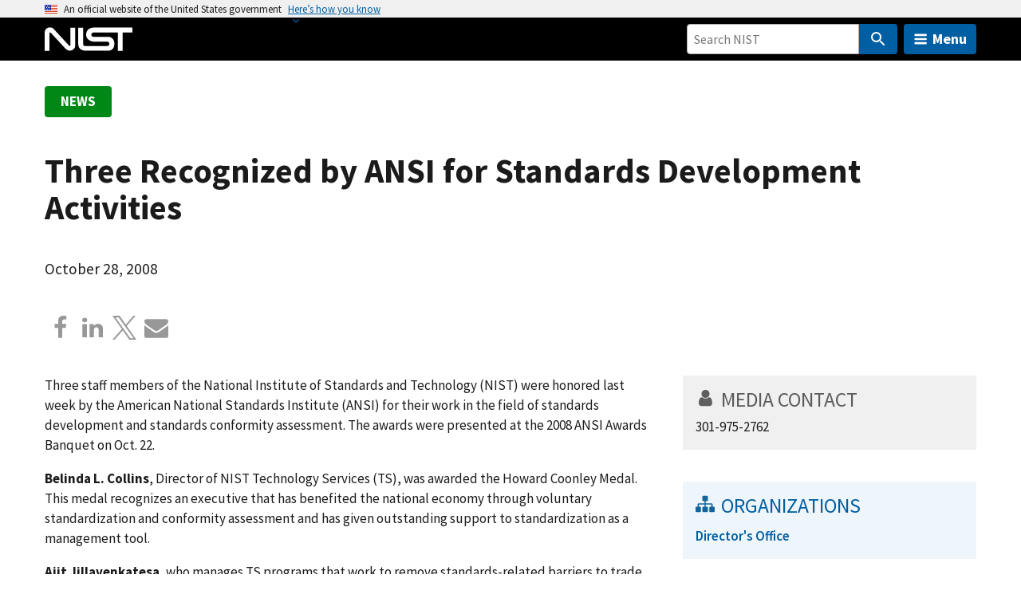

--- FILE ---
content_type: text/html; charset=UTF-8
request_url: https://www.nist.gov/news-events/news/2008/10/three-recognized-ansi-standards-development-activities
body_size: 22140
content:
<!DOCTYPE html>
<html lang="en" dir="ltr" prefix="content: http://purl.org/rss/1.0/modules/content/  dc: http://purl.org/dc/terms/  foaf: http://xmlns.com/foaf/0.1/  og: http://ogp.me/ns#  rdfs: http://www.w3.org/2000/01/rdf-schema#  schema: http://schema.org/  sioc: http://rdfs.org/sioc/ns#  sioct: http://rdfs.org/sioc/types#  skos: http://www.w3.org/2004/02/skos/core#  xsd: http://www.w3.org/2001/XMLSchema# ">
  <head>
    <meta charset="utf-8" /><script type="text/javascript">(window.NREUM||(NREUM={})).init={ajax:{deny_list:["bam.nr-data.net"]},feature_flags:["soft_nav"]};(window.NREUM||(NREUM={})).loader_config={licenseKey:"37b7ccb661",applicationID:"1089704227",browserID:"1134161994"};;/*! For license information please see nr-loader-rum-1.308.0.min.js.LICENSE.txt */
(()=>{var e,t,r={163:(e,t,r)=>{"use strict";r.d(t,{j:()=>E});var n=r(384),i=r(1741);var a=r(2555);r(860).K7.genericEvents;const s="experimental.resources",o="register",c=e=>{if(!e||"string"!=typeof e)return!1;try{document.createDocumentFragment().querySelector(e)}catch{return!1}return!0};var d=r(2614),u=r(944),l=r(8122);const f="[data-nr-mask]",g=e=>(0,l.a)(e,(()=>{const e={feature_flags:[],experimental:{allow_registered_children:!1,resources:!1},mask_selector:"*",block_selector:"[data-nr-block]",mask_input_options:{color:!1,date:!1,"datetime-local":!1,email:!1,month:!1,number:!1,range:!1,search:!1,tel:!1,text:!1,time:!1,url:!1,week:!1,textarea:!1,select:!1,password:!0}};return{ajax:{deny_list:void 0,block_internal:!0,enabled:!0,autoStart:!0},api:{get allow_registered_children(){return e.feature_flags.includes(o)||e.experimental.allow_registered_children},set allow_registered_children(t){e.experimental.allow_registered_children=t},duplicate_registered_data:!1},browser_consent_mode:{enabled:!1},distributed_tracing:{enabled:void 0,exclude_newrelic_header:void 0,cors_use_newrelic_header:void 0,cors_use_tracecontext_headers:void 0,allowed_origins:void 0},get feature_flags(){return e.feature_flags},set feature_flags(t){e.feature_flags=t},generic_events:{enabled:!0,autoStart:!0},harvest:{interval:30},jserrors:{enabled:!0,autoStart:!0},logging:{enabled:!0,autoStart:!0},metrics:{enabled:!0,autoStart:!0},obfuscate:void 0,page_action:{enabled:!0},page_view_event:{enabled:!0,autoStart:!0},page_view_timing:{enabled:!0,autoStart:!0},performance:{capture_marks:!1,capture_measures:!1,capture_detail:!0,resources:{get enabled(){return e.feature_flags.includes(s)||e.experimental.resources},set enabled(t){e.experimental.resources=t},asset_types:[],first_party_domains:[],ignore_newrelic:!0}},privacy:{cookies_enabled:!0},proxy:{assets:void 0,beacon:void 0},session:{expiresMs:d.wk,inactiveMs:d.BB},session_replay:{autoStart:!0,enabled:!1,preload:!1,sampling_rate:10,error_sampling_rate:100,collect_fonts:!1,inline_images:!1,fix_stylesheets:!0,mask_all_inputs:!0,get mask_text_selector(){return e.mask_selector},set mask_text_selector(t){c(t)?e.mask_selector="".concat(t,",").concat(f):""===t||null===t?e.mask_selector=f:(0,u.R)(5,t)},get block_class(){return"nr-block"},get ignore_class(){return"nr-ignore"},get mask_text_class(){return"nr-mask"},get block_selector(){return e.block_selector},set block_selector(t){c(t)?e.block_selector+=",".concat(t):""!==t&&(0,u.R)(6,t)},get mask_input_options(){return e.mask_input_options},set mask_input_options(t){t&&"object"==typeof t?e.mask_input_options={...t,password:!0}:(0,u.R)(7,t)}},session_trace:{enabled:!0,autoStart:!0},soft_navigations:{enabled:!0,autoStart:!0},spa:{enabled:!0,autoStart:!0},ssl:void 0,user_actions:{enabled:!0,elementAttributes:["id","className","tagName","type"]}}})());var p=r(6154),m=r(9324);let h=0;const v={buildEnv:m.F3,distMethod:m.Xs,version:m.xv,originTime:p.WN},b={consented:!1},y={appMetadata:{},get consented(){return this.session?.state?.consent||b.consented},set consented(e){b.consented=e},customTransaction:void 0,denyList:void 0,disabled:!1,harvester:void 0,isolatedBacklog:!1,isRecording:!1,loaderType:void 0,maxBytes:3e4,obfuscator:void 0,onerror:void 0,ptid:void 0,releaseIds:{},session:void 0,timeKeeper:void 0,registeredEntities:[],jsAttributesMetadata:{bytes:0},get harvestCount(){return++h}},_=e=>{const t=(0,l.a)(e,y),r=Object.keys(v).reduce((e,t)=>(e[t]={value:v[t],writable:!1,configurable:!0,enumerable:!0},e),{});return Object.defineProperties(t,r)};var w=r(5701);const x=e=>{const t=e.startsWith("http");e+="/",r.p=t?e:"https://"+e};var R=r(7836),k=r(3241);const A={accountID:void 0,trustKey:void 0,agentID:void 0,licenseKey:void 0,applicationID:void 0,xpid:void 0},S=e=>(0,l.a)(e,A),T=new Set;function E(e,t={},r,s){let{init:o,info:c,loader_config:d,runtime:u={},exposed:l=!0}=t;if(!c){const e=(0,n.pV)();o=e.init,c=e.info,d=e.loader_config}e.init=g(o||{}),e.loader_config=S(d||{}),c.jsAttributes??={},p.bv&&(c.jsAttributes.isWorker=!0),e.info=(0,a.D)(c);const f=e.init,m=[c.beacon,c.errorBeacon];T.has(e.agentIdentifier)||(f.proxy.assets&&(x(f.proxy.assets),m.push(f.proxy.assets)),f.proxy.beacon&&m.push(f.proxy.beacon),e.beacons=[...m],function(e){const t=(0,n.pV)();Object.getOwnPropertyNames(i.W.prototype).forEach(r=>{const n=i.W.prototype[r];if("function"!=typeof n||"constructor"===n)return;let a=t[r];e[r]&&!1!==e.exposed&&"micro-agent"!==e.runtime?.loaderType&&(t[r]=(...t)=>{const n=e[r](...t);return a?a(...t):n})})}(e),(0,n.US)("activatedFeatures",w.B)),u.denyList=[...f.ajax.deny_list||[],...f.ajax.block_internal?m:[]],u.ptid=e.agentIdentifier,u.loaderType=r,e.runtime=_(u),T.has(e.agentIdentifier)||(e.ee=R.ee.get(e.agentIdentifier),e.exposed=l,(0,k.W)({agentIdentifier:e.agentIdentifier,drained:!!w.B?.[e.agentIdentifier],type:"lifecycle",name:"initialize",feature:void 0,data:e.config})),T.add(e.agentIdentifier)}},384:(e,t,r)=>{"use strict";r.d(t,{NT:()=>s,US:()=>u,Zm:()=>o,bQ:()=>d,dV:()=>c,pV:()=>l});var n=r(6154),i=r(1863),a=r(1910);const s={beacon:"bam.nr-data.net",errorBeacon:"bam.nr-data.net"};function o(){return n.gm.NREUM||(n.gm.NREUM={}),void 0===n.gm.newrelic&&(n.gm.newrelic=n.gm.NREUM),n.gm.NREUM}function c(){let e=o();return e.o||(e.o={ST:n.gm.setTimeout,SI:n.gm.setImmediate||n.gm.setInterval,CT:n.gm.clearTimeout,XHR:n.gm.XMLHttpRequest,REQ:n.gm.Request,EV:n.gm.Event,PR:n.gm.Promise,MO:n.gm.MutationObserver,FETCH:n.gm.fetch,WS:n.gm.WebSocket},(0,a.i)(...Object.values(e.o))),e}function d(e,t){let r=o();r.initializedAgents??={},t.initializedAt={ms:(0,i.t)(),date:new Date},r.initializedAgents[e]=t}function u(e,t){o()[e]=t}function l(){return function(){let e=o();const t=e.info||{};e.info={beacon:s.beacon,errorBeacon:s.errorBeacon,...t}}(),function(){let e=o();const t=e.init||{};e.init={...t}}(),c(),function(){let e=o();const t=e.loader_config||{};e.loader_config={...t}}(),o()}},782:(e,t,r)=>{"use strict";r.d(t,{T:()=>n});const n=r(860).K7.pageViewTiming},860:(e,t,r)=>{"use strict";r.d(t,{$J:()=>u,K7:()=>c,P3:()=>d,XX:()=>i,Yy:()=>o,df:()=>a,qY:()=>n,v4:()=>s});const n="events",i="jserrors",a="browser/blobs",s="rum",o="browser/logs",c={ajax:"ajax",genericEvents:"generic_events",jserrors:i,logging:"logging",metrics:"metrics",pageAction:"page_action",pageViewEvent:"page_view_event",pageViewTiming:"page_view_timing",sessionReplay:"session_replay",sessionTrace:"session_trace",softNav:"soft_navigations",spa:"spa"},d={[c.pageViewEvent]:1,[c.pageViewTiming]:2,[c.metrics]:3,[c.jserrors]:4,[c.spa]:5,[c.ajax]:6,[c.sessionTrace]:7,[c.softNav]:8,[c.sessionReplay]:9,[c.logging]:10,[c.genericEvents]:11},u={[c.pageViewEvent]:s,[c.pageViewTiming]:n,[c.ajax]:n,[c.spa]:n,[c.softNav]:n,[c.metrics]:i,[c.jserrors]:i,[c.sessionTrace]:a,[c.sessionReplay]:a,[c.logging]:o,[c.genericEvents]:"ins"}},944:(e,t,r)=>{"use strict";r.d(t,{R:()=>i});var n=r(3241);function i(e,t){"function"==typeof console.debug&&(console.debug("New Relic Warning: https://github.com/newrelic/newrelic-browser-agent/blob/main/docs/warning-codes.md#".concat(e),t),(0,n.W)({agentIdentifier:null,drained:null,type:"data",name:"warn",feature:"warn",data:{code:e,secondary:t}}))}},1687:(e,t,r)=>{"use strict";r.d(t,{Ak:()=>d,Ze:()=>f,x3:()=>u});var n=r(3241),i=r(7836),a=r(3606),s=r(860),o=r(2646);const c={};function d(e,t){const r={staged:!1,priority:s.P3[t]||0};l(e),c[e].get(t)||c[e].set(t,r)}function u(e,t){e&&c[e]&&(c[e].get(t)&&c[e].delete(t),p(e,t,!1),c[e].size&&g(e))}function l(e){if(!e)throw new Error("agentIdentifier required");c[e]||(c[e]=new Map)}function f(e="",t="feature",r=!1){if(l(e),!e||!c[e].get(t)||r)return p(e,t);c[e].get(t).staged=!0,g(e)}function g(e){const t=Array.from(c[e]);t.every(([e,t])=>t.staged)&&(t.sort((e,t)=>e[1].priority-t[1].priority),t.forEach(([t])=>{c[e].delete(t),p(e,t)}))}function p(e,t,r=!0){const s=e?i.ee.get(e):i.ee,c=a.i.handlers;if(!s.aborted&&s.backlog&&c){if((0,n.W)({agentIdentifier:e,type:"lifecycle",name:"drain",feature:t}),r){const e=s.backlog[t],r=c[t];if(r){for(let t=0;e&&t<e.length;++t)m(e[t],r);Object.entries(r).forEach(([e,t])=>{Object.values(t||{}).forEach(t=>{t[0]?.on&&t[0]?.context()instanceof o.y&&t[0].on(e,t[1])})})}}s.isolatedBacklog||delete c[t],s.backlog[t]=null,s.emit("drain-"+t,[])}}function m(e,t){var r=e[1];Object.values(t[r]||{}).forEach(t=>{var r=e[0];if(t[0]===r){var n=t[1],i=e[3],a=e[2];n.apply(i,a)}})}},1738:(e,t,r)=>{"use strict";r.d(t,{U:()=>g,Y:()=>f});var n=r(3241),i=r(9908),a=r(1863),s=r(944),o=r(5701),c=r(3969),d=r(8362),u=r(860),l=r(4261);function f(e,t,r,a){const f=a||r;!f||f[e]&&f[e]!==d.d.prototype[e]||(f[e]=function(){(0,i.p)(c.xV,["API/"+e+"/called"],void 0,u.K7.metrics,r.ee),(0,n.W)({agentIdentifier:r.agentIdentifier,drained:!!o.B?.[r.agentIdentifier],type:"data",name:"api",feature:l.Pl+e,data:{}});try{return t.apply(this,arguments)}catch(e){(0,s.R)(23,e)}})}function g(e,t,r,n,s){const o=e.info;null===r?delete o.jsAttributes[t]:o.jsAttributes[t]=r,(s||null===r)&&(0,i.p)(l.Pl+n,[(0,a.t)(),t,r],void 0,"session",e.ee)}},1741:(e,t,r)=>{"use strict";r.d(t,{W:()=>a});var n=r(944),i=r(4261);class a{#e(e,...t){if(this[e]!==a.prototype[e])return this[e](...t);(0,n.R)(35,e)}addPageAction(e,t){return this.#e(i.hG,e,t)}register(e){return this.#e(i.eY,e)}recordCustomEvent(e,t){return this.#e(i.fF,e,t)}setPageViewName(e,t){return this.#e(i.Fw,e,t)}setCustomAttribute(e,t,r){return this.#e(i.cD,e,t,r)}noticeError(e,t){return this.#e(i.o5,e,t)}setUserId(e,t=!1){return this.#e(i.Dl,e,t)}setApplicationVersion(e){return this.#e(i.nb,e)}setErrorHandler(e){return this.#e(i.bt,e)}addRelease(e,t){return this.#e(i.k6,e,t)}log(e,t){return this.#e(i.$9,e,t)}start(){return this.#e(i.d3)}finished(e){return this.#e(i.BL,e)}recordReplay(){return this.#e(i.CH)}pauseReplay(){return this.#e(i.Tb)}addToTrace(e){return this.#e(i.U2,e)}setCurrentRouteName(e){return this.#e(i.PA,e)}interaction(e){return this.#e(i.dT,e)}wrapLogger(e,t,r){return this.#e(i.Wb,e,t,r)}measure(e,t){return this.#e(i.V1,e,t)}consent(e){return this.#e(i.Pv,e)}}},1863:(e,t,r)=>{"use strict";function n(){return Math.floor(performance.now())}r.d(t,{t:()=>n})},1910:(e,t,r)=>{"use strict";r.d(t,{i:()=>a});var n=r(944);const i=new Map;function a(...e){return e.every(e=>{if(i.has(e))return i.get(e);const t="function"==typeof e?e.toString():"",r=t.includes("[native code]"),a=t.includes("nrWrapper");return r||a||(0,n.R)(64,e?.name||t),i.set(e,r),r})}},2555:(e,t,r)=>{"use strict";r.d(t,{D:()=>o,f:()=>s});var n=r(384),i=r(8122);const a={beacon:n.NT.beacon,errorBeacon:n.NT.errorBeacon,licenseKey:void 0,applicationID:void 0,sa:void 0,queueTime:void 0,applicationTime:void 0,ttGuid:void 0,user:void 0,account:void 0,product:void 0,extra:void 0,jsAttributes:{},userAttributes:void 0,atts:void 0,transactionName:void 0,tNamePlain:void 0};function s(e){try{return!!e.licenseKey&&!!e.errorBeacon&&!!e.applicationID}catch(e){return!1}}const o=e=>(0,i.a)(e,a)},2614:(e,t,r)=>{"use strict";r.d(t,{BB:()=>s,H3:()=>n,g:()=>d,iL:()=>c,tS:()=>o,uh:()=>i,wk:()=>a});const n="NRBA",i="SESSION",a=144e5,s=18e5,o={STARTED:"session-started",PAUSE:"session-pause",RESET:"session-reset",RESUME:"session-resume",UPDATE:"session-update"},c={SAME_TAB:"same-tab",CROSS_TAB:"cross-tab"},d={OFF:0,FULL:1,ERROR:2}},2646:(e,t,r)=>{"use strict";r.d(t,{y:()=>n});class n{constructor(e){this.contextId=e}}},2843:(e,t,r)=>{"use strict";r.d(t,{G:()=>a,u:()=>i});var n=r(3878);function i(e,t=!1,r,i){(0,n.DD)("visibilitychange",function(){if(t)return void("hidden"===document.visibilityState&&e());e(document.visibilityState)},r,i)}function a(e,t,r){(0,n.sp)("pagehide",e,t,r)}},3241:(e,t,r)=>{"use strict";r.d(t,{W:()=>a});var n=r(6154);const i="newrelic";function a(e={}){try{n.gm.dispatchEvent(new CustomEvent(i,{detail:e}))}catch(e){}}},3606:(e,t,r)=>{"use strict";r.d(t,{i:()=>a});var n=r(9908);a.on=s;var i=a.handlers={};function a(e,t,r,a){s(a||n.d,i,e,t,r)}function s(e,t,r,i,a){a||(a="feature"),e||(e=n.d);var s=t[a]=t[a]||{};(s[r]=s[r]||[]).push([e,i])}},3878:(e,t,r)=>{"use strict";function n(e,t){return{capture:e,passive:!1,signal:t}}function i(e,t,r=!1,i){window.addEventListener(e,t,n(r,i))}function a(e,t,r=!1,i){document.addEventListener(e,t,n(r,i))}r.d(t,{DD:()=>a,jT:()=>n,sp:()=>i})},3969:(e,t,r)=>{"use strict";r.d(t,{TZ:()=>n,XG:()=>o,rs:()=>i,xV:()=>s,z_:()=>a});const n=r(860).K7.metrics,i="sm",a="cm",s="storeSupportabilityMetrics",o="storeEventMetrics"},4234:(e,t,r)=>{"use strict";r.d(t,{W:()=>a});var n=r(7836),i=r(1687);class a{constructor(e,t){this.agentIdentifier=e,this.ee=n.ee.get(e),this.featureName=t,this.blocked=!1}deregisterDrain(){(0,i.x3)(this.agentIdentifier,this.featureName)}}},4261:(e,t,r)=>{"use strict";r.d(t,{$9:()=>d,BL:()=>o,CH:()=>g,Dl:()=>_,Fw:()=>y,PA:()=>h,Pl:()=>n,Pv:()=>k,Tb:()=>l,U2:()=>a,V1:()=>R,Wb:()=>x,bt:()=>b,cD:()=>v,d3:()=>w,dT:()=>c,eY:()=>p,fF:()=>f,hG:()=>i,k6:()=>s,nb:()=>m,o5:()=>u});const n="api-",i="addPageAction",a="addToTrace",s="addRelease",o="finished",c="interaction",d="log",u="noticeError",l="pauseReplay",f="recordCustomEvent",g="recordReplay",p="register",m="setApplicationVersion",h="setCurrentRouteName",v="setCustomAttribute",b="setErrorHandler",y="setPageViewName",_="setUserId",w="start",x="wrapLogger",R="measure",k="consent"},5289:(e,t,r)=>{"use strict";r.d(t,{GG:()=>s,Qr:()=>c,sB:()=>o});var n=r(3878),i=r(6389);function a(){return"undefined"==typeof document||"complete"===document.readyState}function s(e,t){if(a())return e();const r=(0,i.J)(e),s=setInterval(()=>{a()&&(clearInterval(s),r())},500);(0,n.sp)("load",r,t)}function o(e){if(a())return e();(0,n.DD)("DOMContentLoaded",e)}function c(e){if(a())return e();(0,n.sp)("popstate",e)}},5607:(e,t,r)=>{"use strict";r.d(t,{W:()=>n});const n=(0,r(9566).bz)()},5701:(e,t,r)=>{"use strict";r.d(t,{B:()=>a,t:()=>s});var n=r(3241);const i=new Set,a={};function s(e,t){const r=t.agentIdentifier;a[r]??={},e&&"object"==typeof e&&(i.has(r)||(t.ee.emit("rumresp",[e]),a[r]=e,i.add(r),(0,n.W)({agentIdentifier:r,loaded:!0,drained:!0,type:"lifecycle",name:"load",feature:void 0,data:e})))}},6154:(e,t,r)=>{"use strict";r.d(t,{OF:()=>c,RI:()=>i,WN:()=>u,bv:()=>a,eN:()=>l,gm:()=>s,mw:()=>o,sb:()=>d});var n=r(1863);const i="undefined"!=typeof window&&!!window.document,a="undefined"!=typeof WorkerGlobalScope&&("undefined"!=typeof self&&self instanceof WorkerGlobalScope&&self.navigator instanceof WorkerNavigator||"undefined"!=typeof globalThis&&globalThis instanceof WorkerGlobalScope&&globalThis.navigator instanceof WorkerNavigator),s=i?window:"undefined"!=typeof WorkerGlobalScope&&("undefined"!=typeof self&&self instanceof WorkerGlobalScope&&self||"undefined"!=typeof globalThis&&globalThis instanceof WorkerGlobalScope&&globalThis),o=Boolean("hidden"===s?.document?.visibilityState),c=/iPad|iPhone|iPod/.test(s.navigator?.userAgent),d=c&&"undefined"==typeof SharedWorker,u=((()=>{const e=s.navigator?.userAgent?.match(/Firefox[/\s](\d+\.\d+)/);Array.isArray(e)&&e.length>=2&&e[1]})(),Date.now()-(0,n.t)()),l=()=>"undefined"!=typeof PerformanceNavigationTiming&&s?.performance?.getEntriesByType("navigation")?.[0]?.responseStart},6389:(e,t,r)=>{"use strict";function n(e,t=500,r={}){const n=r?.leading||!1;let i;return(...r)=>{n&&void 0===i&&(e.apply(this,r),i=setTimeout(()=>{i=clearTimeout(i)},t)),n||(clearTimeout(i),i=setTimeout(()=>{e.apply(this,r)},t))}}function i(e){let t=!1;return(...r)=>{t||(t=!0,e.apply(this,r))}}r.d(t,{J:()=>i,s:()=>n})},6630:(e,t,r)=>{"use strict";r.d(t,{T:()=>n});const n=r(860).K7.pageViewEvent},7699:(e,t,r)=>{"use strict";r.d(t,{It:()=>a,KC:()=>o,No:()=>i,qh:()=>s});var n=r(860);const i=16e3,a=1e6,s="SESSION_ERROR",o={[n.K7.logging]:!0,[n.K7.genericEvents]:!1,[n.K7.jserrors]:!1,[n.K7.ajax]:!1}},7836:(e,t,r)=>{"use strict";r.d(t,{P:()=>o,ee:()=>c});var n=r(384),i=r(8990),a=r(2646),s=r(5607);const o="nr@context:".concat(s.W),c=function e(t,r){var n={},s={},u={},l=!1;try{l=16===r.length&&d.initializedAgents?.[r]?.runtime.isolatedBacklog}catch(e){}var f={on:p,addEventListener:p,removeEventListener:function(e,t){var r=n[e];if(!r)return;for(var i=0;i<r.length;i++)r[i]===t&&r.splice(i,1)},emit:function(e,r,n,i,a){!1!==a&&(a=!0);if(c.aborted&&!i)return;t&&a&&t.emit(e,r,n);var o=g(n);m(e).forEach(e=>{e.apply(o,r)});var d=v()[s[e]];d&&d.push([f,e,r,o]);return o},get:h,listeners:m,context:g,buffer:function(e,t){const r=v();if(t=t||"feature",f.aborted)return;Object.entries(e||{}).forEach(([e,n])=>{s[n]=t,t in r||(r[t]=[])})},abort:function(){f._aborted=!0,Object.keys(f.backlog).forEach(e=>{delete f.backlog[e]})},isBuffering:function(e){return!!v()[s[e]]},debugId:r,backlog:l?{}:t&&"object"==typeof t.backlog?t.backlog:{},isolatedBacklog:l};return Object.defineProperty(f,"aborted",{get:()=>{let e=f._aborted||!1;return e||(t&&(e=t.aborted),e)}}),f;function g(e){return e&&e instanceof a.y?e:e?(0,i.I)(e,o,()=>new a.y(o)):new a.y(o)}function p(e,t){n[e]=m(e).concat(t)}function m(e){return n[e]||[]}function h(t){return u[t]=u[t]||e(f,t)}function v(){return f.backlog}}(void 0,"globalEE"),d=(0,n.Zm)();d.ee||(d.ee=c)},8122:(e,t,r)=>{"use strict";r.d(t,{a:()=>i});var n=r(944);function i(e,t){try{if(!e||"object"!=typeof e)return(0,n.R)(3);if(!t||"object"!=typeof t)return(0,n.R)(4);const r=Object.create(Object.getPrototypeOf(t),Object.getOwnPropertyDescriptors(t)),a=0===Object.keys(r).length?e:r;for(let s in a)if(void 0!==e[s])try{if(null===e[s]){r[s]=null;continue}Array.isArray(e[s])&&Array.isArray(t[s])?r[s]=Array.from(new Set([...e[s],...t[s]])):"object"==typeof e[s]&&"object"==typeof t[s]?r[s]=i(e[s],t[s]):r[s]=e[s]}catch(e){r[s]||(0,n.R)(1,e)}return r}catch(e){(0,n.R)(2,e)}}},8362:(e,t,r)=>{"use strict";r.d(t,{d:()=>a});var n=r(9566),i=r(1741);class a extends i.W{agentIdentifier=(0,n.LA)(16)}},8374:(e,t,r)=>{r.nc=(()=>{try{return document?.currentScript?.nonce}catch(e){}return""})()},8990:(e,t,r)=>{"use strict";r.d(t,{I:()=>i});var n=Object.prototype.hasOwnProperty;function i(e,t,r){if(n.call(e,t))return e[t];var i=r();if(Object.defineProperty&&Object.keys)try{return Object.defineProperty(e,t,{value:i,writable:!0,enumerable:!1}),i}catch(e){}return e[t]=i,i}},9324:(e,t,r)=>{"use strict";r.d(t,{F3:()=>i,Xs:()=>a,xv:()=>n});const n="1.308.0",i="PROD",a="CDN"},9566:(e,t,r)=>{"use strict";r.d(t,{LA:()=>o,bz:()=>s});var n=r(6154);const i="xxxxxxxx-xxxx-4xxx-yxxx-xxxxxxxxxxxx";function a(e,t){return e?15&e[t]:16*Math.random()|0}function s(){const e=n.gm?.crypto||n.gm?.msCrypto;let t,r=0;return e&&e.getRandomValues&&(t=e.getRandomValues(new Uint8Array(30))),i.split("").map(e=>"x"===e?a(t,r++).toString(16):"y"===e?(3&a()|8).toString(16):e).join("")}function o(e){const t=n.gm?.crypto||n.gm?.msCrypto;let r,i=0;t&&t.getRandomValues&&(r=t.getRandomValues(new Uint8Array(e)));const s=[];for(var o=0;o<e;o++)s.push(a(r,i++).toString(16));return s.join("")}},9908:(e,t,r)=>{"use strict";r.d(t,{d:()=>n,p:()=>i});var n=r(7836).ee.get("handle");function i(e,t,r,i,a){a?(a.buffer([e],i),a.emit(e,t,r)):(n.buffer([e],i),n.emit(e,t,r))}}},n={};function i(e){var t=n[e];if(void 0!==t)return t.exports;var a=n[e]={exports:{}};return r[e](a,a.exports,i),a.exports}i.m=r,i.d=(e,t)=>{for(var r in t)i.o(t,r)&&!i.o(e,r)&&Object.defineProperty(e,r,{enumerable:!0,get:t[r]})},i.f={},i.e=e=>Promise.all(Object.keys(i.f).reduce((t,r)=>(i.f[r](e,t),t),[])),i.u=e=>"nr-rum-1.308.0.min.js",i.o=(e,t)=>Object.prototype.hasOwnProperty.call(e,t),e={},t="NRBA-1.308.0.PROD:",i.l=(r,n,a,s)=>{if(e[r])e[r].push(n);else{var o,c;if(void 0!==a)for(var d=document.getElementsByTagName("script"),u=0;u<d.length;u++){var l=d[u];if(l.getAttribute("src")==r||l.getAttribute("data-webpack")==t+a){o=l;break}}if(!o){c=!0;var f={296:"sha512-+MIMDsOcckGXa1EdWHqFNv7P+JUkd5kQwCBr3KE6uCvnsBNUrdSt4a/3/L4j4TxtnaMNjHpza2/erNQbpacJQA=="};(o=document.createElement("script")).charset="utf-8",i.nc&&o.setAttribute("nonce",i.nc),o.setAttribute("data-webpack",t+a),o.src=r,0!==o.src.indexOf(window.location.origin+"/")&&(o.crossOrigin="anonymous"),f[s]&&(o.integrity=f[s])}e[r]=[n];var g=(t,n)=>{o.onerror=o.onload=null,clearTimeout(p);var i=e[r];if(delete e[r],o.parentNode&&o.parentNode.removeChild(o),i&&i.forEach(e=>e(n)),t)return t(n)},p=setTimeout(g.bind(null,void 0,{type:"timeout",target:o}),12e4);o.onerror=g.bind(null,o.onerror),o.onload=g.bind(null,o.onload),c&&document.head.appendChild(o)}},i.r=e=>{"undefined"!=typeof Symbol&&Symbol.toStringTag&&Object.defineProperty(e,Symbol.toStringTag,{value:"Module"}),Object.defineProperty(e,"__esModule",{value:!0})},i.p="https://js-agent.newrelic.com/",(()=>{var e={374:0,840:0};i.f.j=(t,r)=>{var n=i.o(e,t)?e[t]:void 0;if(0!==n)if(n)r.push(n[2]);else{var a=new Promise((r,i)=>n=e[t]=[r,i]);r.push(n[2]=a);var s=i.p+i.u(t),o=new Error;i.l(s,r=>{if(i.o(e,t)&&(0!==(n=e[t])&&(e[t]=void 0),n)){var a=r&&("load"===r.type?"missing":r.type),s=r&&r.target&&r.target.src;o.message="Loading chunk "+t+" failed: ("+a+": "+s+")",o.name="ChunkLoadError",o.type=a,o.request=s,n[1](o)}},"chunk-"+t,t)}};var t=(t,r)=>{var n,a,[s,o,c]=r,d=0;if(s.some(t=>0!==e[t])){for(n in o)i.o(o,n)&&(i.m[n]=o[n]);if(c)c(i)}for(t&&t(r);d<s.length;d++)a=s[d],i.o(e,a)&&e[a]&&e[a][0](),e[a]=0},r=self["webpackChunk:NRBA-1.308.0.PROD"]=self["webpackChunk:NRBA-1.308.0.PROD"]||[];r.forEach(t.bind(null,0)),r.push=t.bind(null,r.push.bind(r))})(),(()=>{"use strict";i(8374);var e=i(8362),t=i(860);const r=Object.values(t.K7);var n=i(163);var a=i(9908),s=i(1863),o=i(4261),c=i(1738);var d=i(1687),u=i(4234),l=i(5289),f=i(6154),g=i(944),p=i(384);const m=e=>f.RI&&!0===e?.privacy.cookies_enabled;function h(e){return!!(0,p.dV)().o.MO&&m(e)&&!0===e?.session_trace.enabled}var v=i(6389),b=i(7699);class y extends u.W{constructor(e,t){super(e.agentIdentifier,t),this.agentRef=e,this.abortHandler=void 0,this.featAggregate=void 0,this.loadedSuccessfully=void 0,this.onAggregateImported=new Promise(e=>{this.loadedSuccessfully=e}),this.deferred=Promise.resolve(),!1===e.init[this.featureName].autoStart?this.deferred=new Promise((t,r)=>{this.ee.on("manual-start-all",(0,v.J)(()=>{(0,d.Ak)(e.agentIdentifier,this.featureName),t()}))}):(0,d.Ak)(e.agentIdentifier,t)}importAggregator(e,t,r={}){if(this.featAggregate)return;const n=async()=>{let n;await this.deferred;try{if(m(e.init)){const{setupAgentSession:t}=await i.e(296).then(i.bind(i,3305));n=t(e)}}catch(e){(0,g.R)(20,e),this.ee.emit("internal-error",[e]),(0,a.p)(b.qh,[e],void 0,this.featureName,this.ee)}try{if(!this.#t(this.featureName,n,e.init))return(0,d.Ze)(this.agentIdentifier,this.featureName),void this.loadedSuccessfully(!1);const{Aggregate:i}=await t();this.featAggregate=new i(e,r),e.runtime.harvester.initializedAggregates.push(this.featAggregate),this.loadedSuccessfully(!0)}catch(e){(0,g.R)(34,e),this.abortHandler?.(),(0,d.Ze)(this.agentIdentifier,this.featureName,!0),this.loadedSuccessfully(!1),this.ee&&this.ee.abort()}};f.RI?(0,l.GG)(()=>n(),!0):n()}#t(e,r,n){if(this.blocked)return!1;switch(e){case t.K7.sessionReplay:return h(n)&&!!r;case t.K7.sessionTrace:return!!r;default:return!0}}}var _=i(6630),w=i(2614),x=i(3241);class R extends y{static featureName=_.T;constructor(e){var t;super(e,_.T),this.setupInspectionEvents(e.agentIdentifier),t=e,(0,c.Y)(o.Fw,function(e,r){"string"==typeof e&&("/"!==e.charAt(0)&&(e="/"+e),t.runtime.customTransaction=(r||"http://custom.transaction")+e,(0,a.p)(o.Pl+o.Fw,[(0,s.t)()],void 0,void 0,t.ee))},t),this.importAggregator(e,()=>i.e(296).then(i.bind(i,3943)))}setupInspectionEvents(e){const t=(t,r)=>{t&&(0,x.W)({agentIdentifier:e,timeStamp:t.timeStamp,loaded:"complete"===t.target.readyState,type:"window",name:r,data:t.target.location+""})};(0,l.sB)(e=>{t(e,"DOMContentLoaded")}),(0,l.GG)(e=>{t(e,"load")}),(0,l.Qr)(e=>{t(e,"navigate")}),this.ee.on(w.tS.UPDATE,(t,r)=>{(0,x.W)({agentIdentifier:e,type:"lifecycle",name:"session",data:r})})}}class k extends e.d{constructor(e){var t;(super(),f.gm)?(this.features={},(0,p.bQ)(this.agentIdentifier,this),this.desiredFeatures=new Set(e.features||[]),this.desiredFeatures.add(R),(0,n.j)(this,e,e.loaderType||"agent"),t=this,(0,c.Y)(o.cD,function(e,r,n=!1){if("string"==typeof e){if(["string","number","boolean"].includes(typeof r)||null===r)return(0,c.U)(t,e,r,o.cD,n);(0,g.R)(40,typeof r)}else(0,g.R)(39,typeof e)},t),function(e){(0,c.Y)(o.Dl,function(t,r=!1){if("string"!=typeof t&&null!==t)return void(0,g.R)(41,typeof t);const n=e.info.jsAttributes["enduser.id"];r&&null!=n&&n!==t?(0,a.p)(o.Pl+"setUserIdAndResetSession",[t],void 0,"session",e.ee):(0,c.U)(e,"enduser.id",t,o.Dl,!0)},e)}(this),function(e){(0,c.Y)(o.nb,function(t){if("string"==typeof t||null===t)return(0,c.U)(e,"application.version",t,o.nb,!1);(0,g.R)(42,typeof t)},e)}(this),function(e){(0,c.Y)(o.d3,function(){e.ee.emit("manual-start-all")},e)}(this),function(e){(0,c.Y)(o.Pv,function(t=!0){if("boolean"==typeof t){if((0,a.p)(o.Pl+o.Pv,[t],void 0,"session",e.ee),e.runtime.consented=t,t){const t=e.features.page_view_event;t.onAggregateImported.then(e=>{const r=t.featAggregate;e&&!r.sentRum&&r.sendRum()})}}else(0,g.R)(65,typeof t)},e)}(this),this.run()):(0,g.R)(21)}get config(){return{info:this.info,init:this.init,loader_config:this.loader_config,runtime:this.runtime}}get api(){return this}run(){try{const e=function(e){const t={};return r.forEach(r=>{t[r]=!!e[r]?.enabled}),t}(this.init),n=[...this.desiredFeatures];n.sort((e,r)=>t.P3[e.featureName]-t.P3[r.featureName]),n.forEach(r=>{if(!e[r.featureName]&&r.featureName!==t.K7.pageViewEvent)return;if(r.featureName===t.K7.spa)return void(0,g.R)(67);const n=function(e){switch(e){case t.K7.ajax:return[t.K7.jserrors];case t.K7.sessionTrace:return[t.K7.ajax,t.K7.pageViewEvent];case t.K7.sessionReplay:return[t.K7.sessionTrace];case t.K7.pageViewTiming:return[t.K7.pageViewEvent];default:return[]}}(r.featureName).filter(e=>!(e in this.features));n.length>0&&(0,g.R)(36,{targetFeature:r.featureName,missingDependencies:n}),this.features[r.featureName]=new r(this)})}catch(e){(0,g.R)(22,e);for(const e in this.features)this.features[e].abortHandler?.();const t=(0,p.Zm)();delete t.initializedAgents[this.agentIdentifier]?.features,delete this.sharedAggregator;return t.ee.get(this.agentIdentifier).abort(),!1}}}var A=i(2843),S=i(782);class T extends y{static featureName=S.T;constructor(e){super(e,S.T),f.RI&&((0,A.u)(()=>(0,a.p)("docHidden",[(0,s.t)()],void 0,S.T,this.ee),!0),(0,A.G)(()=>(0,a.p)("winPagehide",[(0,s.t)()],void 0,S.T,this.ee)),this.importAggregator(e,()=>i.e(296).then(i.bind(i,2117))))}}var E=i(3969);class I extends y{static featureName=E.TZ;constructor(e){super(e,E.TZ),f.RI&&document.addEventListener("securitypolicyviolation",e=>{(0,a.p)(E.xV,["Generic/CSPViolation/Detected"],void 0,this.featureName,this.ee)}),this.importAggregator(e,()=>i.e(296).then(i.bind(i,9623)))}}new k({features:[R,T,I],loaderType:"lite"})})()})();</script>
<noscript><style>form.antibot * :not(.antibot-message) { display: none !important; }</style>
</noscript><script async src="https://www.googletagmanager.com/gtag/js?id=G-HEQ0YF2VYL"></script>
<script>window.dataLayer = window.dataLayer || [];function gtag(){dataLayer.push(arguments)};gtag("js", new Date());gtag("set", "developer_id.dMDhkMT", true);gtag('set', {'cookie_flags': 'SameSite=None;Secure', 'cookie_domain': 'www.nist.gov'});
gtag('config', 'G-CSLL4ZEK4L', { 
    'agency': 'DOC', 
    'subagency': 'NIST', 
    'groups': 'default',
});gtag("config", "G-HEQ0YF2VYL", {"groups":"default","page_placeholder":"PLACEHOLDER_page_location","link_attribution":true,"allow_ad_personalization_signals":false});gtag("config", "G-CSLL4ZEK4L", {"groups":"default","page_placeholder":"PLACEHOLDER_page_location","link_attribution":true,"allow_ad_personalization_signals":false});gtag("event", "custom", {"node_title":"Three Recognized by ANSI for Standards Development Activities","node_id":"403951","content_type":"News"});</script>
<meta name="description" content="Three staff members of the National Institute of Standards and Technology (NIST) were honored last week by the American National Standards Institute (ANSI) f" />
<link rel="canonical" href="https://www.nist.gov/news-events/news/2008/10/three-recognized-ansi-standards-development-activities" />
<link rel="shortlink" href="https://www.nist.gov/node/403951" />
<meta name="citation_title" content="Three Recognized by ANSI for Standards Development Activities | NIST" />
<meta property="og:site_name" content="NIST" />
<meta property="og:type" content="Article" />
<meta property="og:url" content="https://www.nist.gov/news-events/news/2008/10/three-recognized-ansi-standards-development-activities" />
<meta property="og:title" content="Three Recognized by ANSI for Standards Development Activities" />
<meta property="og:description" content="Three staff members of the National Institute of Standards and Technology (NIST) were honored last week by the American National Standards Institute (ANSI) f" />
<meta property="og:image" content="https://www.nist.gov/themes/custom/nist_www/img/homepage/nist_mark.png" />
<meta property="article:published_time" content="2008-10-28T08:00-04:00" />
<meta property="article:modified_time" content="2025-02-03T17:09-05:00" />
<meta name="dcterms.title" content="Three Recognized by ANSI for Standards Development Activities" />
<meta name="dcterms.description" content="Three staff members of the National Institute of Standards and Technology (NIST) were honored last week by the American National Standards Institute (ANSI) f" />
<meta name="dcterms.date" content="2008-10-28T08:00-04:00" />
<meta name="dcterms.type" content="text" />
<meta name="dcterms.format" content="text/html" />
<meta name="dcterms.identifier" content="https://www.nist.gov/news-events/news/2008/10/three-recognized-ansi-standards-development-activities" />
<meta name="dcterms.source" content="NIST" />
<meta name="dcterms.created" content="2008-10-28T08:00-04:00" />
<meta name="dcterms.modified" content="2025-02-03T17:09-05:00" />
<meta name="twitter:card" content="summary_large_image" />
<meta name="twitter:title" content="Three Recognized by ANSI for Standards Development Activities" />
<meta name="twitter:description" content="Three staff members of the National Institute of Standards and Technology (NIST) were honored last week by the American National Standards Institute (ANSI) f" />
<meta name="twitter:site" content="NIST" />
<meta name="google-site-verification" content="QMu0ODkER3rN5hLcMLqNVf7e3bkjYsNLTuhqfH48jCA" />
<meta name="Generator" content="Drupal 10 (https://www.drupal.org)" />
<meta name="MobileOptimized" content="width" />
<meta name="HandheldFriendly" content="true" />
<meta name="viewport" content="width=device-width, initial-scale=1.0" />
<meta name="nist_search_modified" class="elastic" content="2025-02-03T17:09:00-05:00" />
<script type="application/ld+json">{
    "@context": "https://schema.org",
    "@graph": [
        {
            "@type": "Article",
            "@id": "https://www.nist.gov/news-events/news/2008/10/three-recognized-ansi-standards-development-activities",
            "name": "Three Recognized by ANSI for Standards Development Activities",
            "headline": "Three Recognized by ANSI for Standards Development Activities",
            "description": "Three staff members of the National Institute of Standards and Technology (NIST) were honored last week by the American National Standards Institute (ANSI) f",
            "datePublished": "2008-10-28T08:00-04:00",
            "dateModified": "2025-02-03T17:09-05:00",
            "publisher": {
                "@type": "Organization",
                "@id": "https://www.nist.gov/",
                "name": "National Institute of Standards and Technology",
                "url": "https://www.nist.gov/"
            }
        }
    ]
}</script>
<meta name="nist_search_bundle" class="elastic" content="article" />
<link rel="icon" href="/themes/custom/nist_www/favicon.ico" type="image/vnd.microsoft.icon" />

    <title>Three Recognized by ANSI for Standards Development Activities | NIST</title>
    <link rel="stylesheet" media="all" href="/sites/default/files/css/css_xoGgjDg6NmtHvfh9zqyHCtIiBbOrS_qTQRPsxeijt_M.css?delta=0&amp;language=en&amp;theme=nist_www&amp;include=[base64]" />
<link rel="stylesheet" media="all" href="/sites/default/files/css/css_1tILtEQNbrQC4mgnUclMdyMerJQU6Jvm9eYndBBwgPg.css?delta=1&amp;language=en&amp;theme=nist_www&amp;include=[base64]" />
<link rel="stylesheet" media="print" href="/sites/default/files/css/css_LpHBc8EPEsDrEJSd96BC5X0OHJG9W5P68QT2eD_fJio.css?delta=2&amp;language=en&amp;theme=nist_www&amp;include=[base64]" />
<link rel="stylesheet" media="all" href="/sites/default/files/css/css_5GB0yD0alCK5-UVq6LVF7vNUIZvRLnqID9zW70Pr1iM.css?delta=3&amp;language=en&amp;theme=nist_www&amp;include=[base64]" />

    <script src="/sites/default/files/js/js_5WbAeKWaHF5M7ZGOm0J4MoiuVLINg4UjWTVpVV4wxTc.js?scope=header&amp;delta=0&amp;language=en&amp;theme=nist_www&amp;include=[base64]"></script>

  </head>
  <body class="node-403951">
        <a href="#main-content" class="visually-hidden focusable" data-elastic-exclude>
      Skip to main content
    </a>
    
      <div class="dialog-off-canvas-main-canvas" data-off-canvas-main-canvas>
    
  <!-- nist-index-ignore-start -->
<section data-elastic-exclude class="usa-banner" aria-label="Official website of the United States government">
  <div class="usa-accordion">
    <header class="usa-banner__header">
      <div class="usa-banner__inner">
        <div class="grid-col-auto">
          <img class="usa-banner__header-flag" src="/libraries/nist-component-library/dist/img/us_flag_small.png" alt="U.S. flag">
        </div>
        <div class="grid-col-fill tablet:grid-col-auto">
          <p class="usa-banner__header-text">An official website of the United States government</p>
          <p class="usa-banner__header-action" aria-hidden="true">Here’s how you know</p>
        </div>
        <button class="usa-accordion__button usa-banner__button" aria-expanded="false" aria-controls="gov-banner-default">
          <span class="usa-banner__button-text">Here’s how you know</span>
        </button>
      </div>
    </header>
    <div class="usa-banner__content usa-accordion__content" id="gov-banner-default">
      <div class="grid-row grid-gap-lg">
        <div class="usa-banner__guidance tablet:grid-col-6">
          <img class="usa-banner__icon usa-media-block__img" src="/libraries/nist-component-library/dist/img/icon-dot-gov.svg" role="img" alt="" aria-hidden="true">
          <div class="usa-media-block__body">
            <p>
              <strong>Official websites use .gov</strong>
              <br/>
              A <strong>.gov</strong> website belongs to an official government organization in the United States.
            </p>
          </div>
        </div>
        <div class="usa-banner__guidance tablet:grid-col-6">
          <img class="usa-banner__icon usa-media-block__img" src="/libraries/nist-component-library/dist/img/icon-https.svg" role="img" alt="" aria-hidden="true">
          <div class="usa-media-block__body">
            <p>
              <strong>Secure .gov websites use HTTPS</strong>
              <br/>
              A <strong>lock</strong> (  <span class="icon-lock">
    <svg xmlns="http://www.w3.org/2000/svg" width="52" height="64" viewbox="0 0 52 64" class="usa-banner__lock-image" role="img" aria-labelledby="banner-lock-title banner-lock-description" focusable="false">
      <title id="banner-lock-title">Lock</title>
      <desc id="banner-lock-description">A locked padlock</desc><path fill="#000000" fill-rule="evenodd" d="M26 0c10.493 0 19 8.507 19 19v9h3a4 4 0 0 1 4 4v28a4 4 0 0 1-4 4H4a4 4 0 0 1-4-4V32a4 4 0 0 1 4-4h3v-9C7 8.507 15.507 0 26 0zm0 8c-5.979 0-10.843 4.77-10.996 10.712L15 19v9h22v-9c0-6.075-4.925-11-11-11z"/></svg>
  </span>
) or <strong>https://</strong> means you’ve safely connected to the .gov website. Share sensitive information only on official, secure websites.
            </p>
          </div>
        </div>
      </div>
    </div>
  </div>
</section>
<!-- nist-index-ignore-end -->

    
    <div data-elastic-exclude>
<!-- nist-index-ignore-start -->
<div class="nist-print-header" style="display:none;">
  <p class="nist-print-header__url">https://www.nist.gov/news-events/news/2008/10/three-recognized-ansi-standards-development-activities</p>
  <img class="nist-print-header__logo" width="289" height="38" src="/libraries/nist-component-library/dist/img/logo/nist_logo_sidestack.svg" alt="National Institute of Standards and Technology" />
</div>


<div class="usa-overlay"></div>
<header class="usa-header nist-header--www nist-header--minimal" role="banner">
      <div class="usa-navbar__outer">
    <div class="usa-navbar">
      <div class="usa-logo flex-fill">
            <a href="/" title="National Institute of Standards and Technology" aria-label="Home">
      <img src="/libraries/nist-component-library/dist/img/logo/logo.svg" alt="National Institute of Standards and Technology" width="300px" height="80px" />
    </a>
        </div>
      <div class="usa-header__right grid-row flex-auto">
                                  <div class="grid-col-fill nist-header__search-group">
                      
<form class="usa-search usa-search--small"
  accept-charset="UTF-8"
  action="/search"
  id="search_form"
  method="get">
  <div role="search">
    <label class="usa-sr-only" for="search-form">Search NIST</label>
    <input class="usa-input" id="search-form" type="search" name="s" placeholder="Search NIST" required="" maxlength="128">
    <button class="usa-button" type="submit"><img src="/libraries/nist-component-library/dist/img/usa-icons-bg/search--white.svg" class="usa-search__submit-icon" alt="Search"></button>
  </div>
</form>
                  </div>
                  <div class="grid-col-auto padding-left-1">
            <button class="usa-menu-btn">Menu</button>
          </div>
              </div>
    </div>
  </div>

      


<nav aria-label="Primary navigation" class="usa-nav">
  <div class="usa-nav__inner">
    <button class="usa-nav__close">Close</button>
    <ul class="usa-nav__primary usa-accordion">
            <li class="usa-nav__primary-item">
                <a class="usa-nav__link" href="/publications">Publications</a>
              </li>
            <li class="usa-nav__primary-item">
                <button class="usa-accordion__button usa-nav__link" aria-expanded="false" aria-controls="primary_menu-2"><span>What We Do</span></button>
        <div id="primary_menu-2" class="usa-nav__submenu usa-megamenu">
          <div class="grid-row">
                                                        <div class="tablet:grid-col-fill"><ul class="usa-nav__submenu-list">
                            <li class="usa-nav__submenu-item">
                <a href="/topics" class="usa-nav__link">All Topics</a>
                              </li>
                                                        <li class="usa-nav__submenu-item">
                <a href="/advanced-communications" class="usa-nav__link">Advanced communications</a>
                              </li>
                                                        <li class="usa-nav__submenu-item">
                <a href="/artificial-intelligence" class="usa-nav__link">Artificial intelligence</a>
                              </li>
                                                        <li class="usa-nav__submenu-item">
                <a href="/bioscience" class="usa-nav__link">Bioscience</a>
                              </li>
                                                        <li class="usa-nav__submenu-item">
                <a href="/buildings-construction" class="usa-nav__link">Buildings and construction</a>
                              </li>
                                                        <li class="usa-nav__submenu-item">
                <a href="/chemistry" class="usa-nav__link">Chemistry</a>
                              </li>
                                                        <li class="usa-nav__submenu-item">
                <a href="/cybersecurity-and-privacy" class="usa-nav__link">Cybersecurity and Privacy</a>
                              </li>
                                                        <li class="usa-nav__submenu-item">
                <a href="/electronics" class="usa-nav__link">Electronics</a>
                              </li>
                                                        <li class="usa-nav__submenu-item">
                <a href="/energy" class="usa-nav__link">Energy</a>
                              </li>
                                                          </ul></div><div class="column-break tablet:grid-col-fill"><ul class="usa-nav__submenu-list">
                            <li class="usa-nav__submenu-item">
                <a href="/environment" class="usa-nav__link">Environment</a>
                              </li>
                                                        <li class="usa-nav__submenu-item">
                <a href="/fire" class="usa-nav__link">Fire</a>
                              </li>
                                                        <li class="usa-nav__submenu-item">
                <a href="/forensic-science" class="usa-nav__link">Forensic science</a>
                              </li>
                                                        <li class="usa-nav__submenu-item">
                <a href="/health" class="usa-nav__link">Health</a>
                              </li>
                                                        <li class="usa-nav__submenu-item">
                <a href="/information-technology" class="usa-nav__link">Information technology</a>
                              </li>
                                                        <li class="usa-nav__submenu-item">
                <a href="/infrastructure" class="usa-nav__link">Infrastructure</a>
                              </li>
                                                        <li class="usa-nav__submenu-item">
                <a href="/manufacturing" class="usa-nav__link">Manufacturing</a>
                              </li>
                                                        <li class="usa-nav__submenu-item">
                <a href="/materials" class="usa-nav__link">Materials</a>
                              </li>
                                                        <li class="usa-nav__submenu-item">
                <a href="/mathematics-statistics" class="usa-nav__link">Mathematics and statistics</a>
                              </li>
                                                          </ul></div><div class="column-break tablet:grid-col-fill"><ul class="usa-nav__submenu-list">
                            <li class="usa-nav__submenu-item">
                <a href="/metrology" class="usa-nav__link">Metrology</a>
                              </li>
                                                        <li class="usa-nav__submenu-item">
                <a href="/nanotechnology" class="usa-nav__link">Nanotechnology</a>
                              </li>
                                                        <li class="usa-nav__submenu-item">
                <a href="/neutron-research" class="usa-nav__link">Neutron research</a>
                              </li>
                                                        <li class="usa-nav__submenu-item">
                <a href="/performance-excellence" class="usa-nav__link">Performance excellence</a>
                              </li>
                                                        <li class="usa-nav__submenu-item">
                <a href="/physics" class="usa-nav__link">Physics</a>
                              </li>
                                                        <li class="usa-nav__submenu-item">
                <a href="/public-safety" class="usa-nav__link">Public safety</a>
                              </li>
                                                        <li class="usa-nav__submenu-item">
                <a href="/quantum-information-science" class="usa-nav__link">Quantum information science</a>
                              </li>
                                                        <li class="usa-nav__submenu-item">
                <a href="/resilience" class="usa-nav__link">Resilience</a>
                              </li>
                                                        <li class="usa-nav__submenu-item">
                <a href="/standards" class="usa-nav__link">Standards</a>
                              </li>
                                                        <li class="usa-nav__submenu-item">
                <a href="/transportation" class="usa-nav__link">Transportation</a>
                              </li>
                            </ul>
            </div>
          </div>
        </div>
              </li>
            <li class="usa-nav__primary-item">
                <button class="usa-accordion__button usa-nav__link" aria-expanded="false" aria-controls="primary_menu-3"><span>Labs &amp; Major Programs</span></button>
        <div id="primary_menu-3" class="usa-nav__submenu usa-megamenu">
          <div class="grid-row">
                                                        <div class="tablet:grid-col-fill"><ul class="usa-nav__submenu-list">
                            <li class="usa-nav__submenu-item">
                <a href="/adlp" class="usa-nav__link">Assoc Director of Laboratory Programs</a>
                              </li>
                                                        <li class="usa-nav__submenu-item">
                <a href="/laboratories" class="usa-nav__link">Laboratories</a>
                                <ul class="usa-nav__submenu-list">
                                  <li>
                    <a href="/ctl" class="usa-nav__link">Communications Technology Laboratory</a>
                  </li>
                                  <li>
                    <a href="/el" class="usa-nav__link">Engineering Laboratory</a>
                  </li>
                                  <li>
                    <a href="/itl" class="usa-nav__link">Information Technology Laboratory</a>
                  </li>
                                  <li>
                    <a href="/mml" class="usa-nav__link">Material Measurement Laboratory</a>
                  </li>
                                  <li>
                    <a href="/pml" class="usa-nav__link">Physical Measurement Laboratory</a>
                  </li>
                                </ul>
                              </li>
                                                          </ul></div><div class="column-break tablet:grid-col-fill"><ul class="usa-nav__submenu-list">
                            <li class="usa-nav__submenu-item">
                <a href="/user-facilities" class="usa-nav__link">User Facilities</a>
                                <ul class="usa-nav__submenu-list">
                                  <li>
                    <a href="/ncnr" class="usa-nav__link">NIST Center for Neutron Research</a>
                  </li>
                                  <li>
                    <a href="/cnst" class="usa-nav__link">CNST NanoFab</a>
                  </li>
                                </ul>
                              </li>
                                                        <li class="usa-nav__submenu-item">
                <a href="/research-test-beds" class="usa-nav__link">Research Test Beds</a>
                              </li>
                                                        <li class="usa-nav__submenu-item">
                <a href="/laboratories/projects-programs" class="usa-nav__link">Research Projects</a>
                              </li>
                                                        <li class="usa-nav__submenu-item">
                <a href="/laboratories/tools-instruments" class="usa-nav__link">Tools &amp; Instruments</a>
                              </li>
                                                          </ul></div><div class="column-break tablet:grid-col-fill"><ul class="usa-nav__submenu-list">
                            <li class="usa-nav__submenu-item">
                <a href="/major-programs" class="usa-nav__link">Major Programs</a>
                                <ul class="usa-nav__submenu-list">
                                  <li>
                    <a href="/baldrige" class="usa-nav__link">Baldrige Performance Excellence Program</a>
                  </li>
                                  <li>
                    <a href="/chips" class="usa-nav__link">CHIPS for America Initiative</a>
                  </li>
                                  <li>
                    <a href="/mep" class="usa-nav__link">Manufacturing Extension Partnership (MEP)</a>
                  </li>
                                  <li>
                    <a href="/oam" class="usa-nav__link">Office of Advanced Manufacturing</a>
                  </li>
                                  <li>
                    <a href="/spo" class="usa-nav__link">Special Programs Office</a>
                  </li>
                                  <li>
                    <a href="/tpo" class="usa-nav__link">Technology Partnerships Office</a>
                  </li>
                                </ul>
                              </li>
                            </ul>
            </div>
          </div>
        </div>
              </li>
            <li class="usa-nav__primary-item">
                <button class="usa-accordion__button usa-nav__link" aria-expanded="false" aria-controls="primary_menu-4"><span>Services &amp; Resources</span></button>
        <div id="primary_menu-4" class="usa-nav__submenu usa-megamenu">
          <div class="grid-row">
                                                        <div class="tablet:grid-col-fill"><ul class="usa-nav__submenu-list">
                            <li class="usa-nav__submenu-item">
                <a href="/standards-measurements" class="usa-nav__link">Measurements and Standards</a>
                                <ul class="usa-nav__submenu-list">
                                  <li>
                    <a href="/calibrations" class="usa-nav__link">Calibration Services</a>
                  </li>
                                  <li>
                    <a href="/nvlap" class="usa-nav__link">Laboratory Accreditation (NVLAP)</a>
                  </li>
                                  <li>
                    <a href="/nist-quality-system" class="usa-nav__link">Quality System</a>
                  </li>
                                  <li>
                    <a href="/srm" class="usa-nav__link">Standard Reference Materials (SRMs)</a>
                  </li>
                                  <li>
                    <a href="/sri" class="usa-nav__link">Standard Reference Instruments (SRIs)</a>
                  </li>
                                  <li>
                    <a href="/standardsgov" class="usa-nav__link">Standards.gov</a>
                  </li>
                                  <li>
                    <a href="/pml/time-and-frequency-division/time-services" class="usa-nav__link">Time Services</a>
                  </li>
                                  <li>
                    <a href="/pml/owm" class="usa-nav__link">Office of Weights and Measures</a>
                  </li>
                                </ul>
                              </li>
                                                          </ul></div><div class="column-break tablet:grid-col-fill"><ul class="usa-nav__submenu-list">
                            <li class="usa-nav__submenu-item">
                <a href="/services-resources/software" class="usa-nav__link">Software</a>
                              </li>
                                                        <li class="usa-nav__submenu-item">
                <a href="/data" class="usa-nav__link">Data</a>
                                <ul class="usa-nav__submenu-list">
                                  <li>
                    <a href="https://webbook.nist.gov/chemistry/" class="usa-nav__link">Chemistry WebBook</a>
                  </li>
                                  <li>
                    <a href="https://nvd.nist.gov/" class="usa-nav__link">National Vulnerability Database</a>
                  </li>
                                  <li>
                    <a href="/pml/productsservices/physical-reference-data" class="usa-nav__link">Physical Reference Data</a>
                  </li>
                                  <li>
                    <a href="/srd" class="usa-nav__link">Standard Reference Data (SRD)</a>
                  </li>
                                </ul>
                              </li>
                                                        <li class="usa-nav__submenu-item">
                <a href="https://shop.nist.gov/" class="usa-nav__link">Storefront</a>
                              </li>
                                                        <li class="usa-nav__submenu-item">
                <a href="/tpo" class="usa-nav__link">License &amp; Patents</a>
                              </li>
                                                          </ul></div><div class="column-break tablet:grid-col-fill"><ul class="usa-nav__submenu-list">
                            <li class="usa-nav__submenu-item">
                <a href="https://csrc.nist.gov/" class="usa-nav__link">Computer Security Resource Center (CSRC)</a>
                              </li>
                                                        <li class="usa-nav__submenu-item">
                <a href="/nist-research-library" class="usa-nav__link">NIST Research Library</a>
                              </li>
                            </ul>
            </div>
          </div>
        </div>
              </li>
            <li class="usa-nav__primary-item">
                <button class="usa-accordion__button usa-nav__link" aria-expanded="false" aria-controls="primary_menu-5"><span>News &amp; Events</span></button>
        <div id="primary_menu-5" class="usa-nav__submenu usa-megamenu">
          <div class="grid-row">
                                                        <div class="tablet:grid-col-fill"><ul class="usa-nav__submenu-list">
                            <li class="usa-nav__submenu-item">
                <a href="/news-events/news" class="usa-nav__link">News</a>
                              </li>
                                                        <li class="usa-nav__submenu-item">
                <a href="/news-events/events" class="usa-nav__link">Events</a>
                              </li>
                                                        <li class="usa-nav__submenu-item">
                <a href="/blogs" class="usa-nav__link">Blogs</a>
                              </li>
                                                        <li class="usa-nav__submenu-item">
                <a href="/nist-focus" class="usa-nav__link">NIST In Focus</a>
                              </li>
                                                        <li class="usa-nav__submenu-item">
                <a href="/feature-stories" class="usa-nav__link">Feature Stories</a>
                              </li>
                                                          </ul></div><div class="column-break tablet:grid-col-fill"><ul class="usa-nav__submenu-list">
                            <li class="usa-nav__submenu-item">
                <a href="/awards" class="usa-nav__link">Awards</a>
                              </li>
                                                        <li class="usa-nav__submenu-item">
                <a href="/video-gallery" class="usa-nav__link">Video Gallery</a>
                              </li>
                                                        <li class="usa-nav__submenu-item">
                <a href="/image-gallery" class="usa-nav__link">Image Gallery</a>
                              </li>
                                                        <li class="usa-nav__submenu-item">
                <a href="/pao/media-contacts" class="usa-nav__link">Media Contacts</a>
                              </li>
                            </ul>
            </div>
          </div>
        </div>
              </li>
            <li class="usa-nav__primary-item">
                <button class="usa-accordion__button usa-nav__link" aria-expanded="false" aria-controls="primary_menu-6"><span>About NIST</span></button>
        <div id="primary_menu-6" class="usa-nav__submenu usa-megamenu">
          <div class="grid-row">
                                                        <div class="tablet:grid-col-fill"><ul class="usa-nav__submenu-list">
                            <li class="usa-nav__submenu-item">
                <a href="/about-nist" class="usa-nav__link">About Us</a>
                                <ul class="usa-nav__submenu-list">
                                  <li>
                    <a href="/director/leadership" class="usa-nav__link">Leadership</a>
                  </li>
                                  <li>
                    <a href="/director/nist-organization-structure" class="usa-nav__link">Organization Structure</a>
                  </li>
                                  <li>
                    <a href="/about-nist/budget-planning" class="usa-nav__link">Budget &amp; Planning</a>
                  </li>
                                </ul>
                              </li>
                                                        <li class="usa-nav__submenu-item">
                <a href="/about-nist/contact-us" class="usa-nav__link">Contact Us</a>
                              </li>
                                                        <li class="usa-nav__submenu-item">
                <a href="/about-nist/visit" class="usa-nav__link">Visit</a>
                              </li>
                                                        <li class="usa-nav__submenu-item">
                <a href="/careers" class="usa-nav__link">Careers</a>
                                <ul class="usa-nav__submenu-list">
                                  <li>
                    <a href="/iaao/academic-affairs-office" class="usa-nav__link">Student programs</a>
                  </li>
                                </ul>
                              </li>
                                                          </ul></div><div class="column-break tablet:grid-col-fill"><ul class="usa-nav__submenu-list">
                            <li class="usa-nav__submenu-item">
                <a href="/about-nist/work-nist" class="usa-nav__link">Work with NIST</a>
                              </li>
                                                        <li class="usa-nav__submenu-item">
                <a href="/history" class="usa-nav__link">History</a>
                                <ul class="usa-nav__submenu-list">
                                  <li>
                    <a href="http://nistdigitalarchives.contentdm.oclc.org/" class="usa-nav__link">NIST Digital Archives</a>
                  </li>
                                  <li>
                    <a href="/nist-museum" class="usa-nav__link">NIST Museum</a>
                  </li>
                                  <li>
                    <a href="/nist-and-nobel" class="usa-nav__link">NIST and the Nobel</a>
                  </li>
                                </ul>
                              </li>
                                                        <li class="usa-nav__submenu-item">
                <a href="/education" class="usa-nav__link">Educational Resources</a>
                              </li>
                            </ul>
            </div>
          </div>
        </div>
              </li>
          </ul>
  </div>
</nav>



  
</header>
<!-- nist-index-ignore-end -->
</div>
  
  <div class="grid-container">
    



  </div>



    

<div
   id="block-nist-www-content" class="nist-block"
>
  
    
      





      
<section
       class="nist-page__content usa-section clearfix"
    >

  <a id="main-content" tabindex="-1"></a>

      
        <div class="grid-container margin-top-4">
      <div
               class="nist-page__region nist-page__region--content-top"
            >
        
<div
   class="nist-block"
>
  
    
        <div>
              <a class="usa-button usa-button--accent-cool" href="/news-events/news">NEWS</a>
      </div>

        
  </div>

<div
   class="nist-block"
>
  
    
        <h1 class="nist-page__title">Three Recognized by ANSI for Standards Development Activities</h1>

        
  </div>

<div
   class="nist-block"
>
  
    
        <div class="font-heading-md"><time datetime="2008-10-28T12:00:00Z">October 28, 2008</time>
</div>

        
  </div>

<div
   class="nist-block"
>
  
    
      <!-- nist-index-ignore-start -->
<div data-elastic-exclude class="nist-block nist-social__wrapper">
 <h2 class="nist-social__title">Share</h2>
  <div class="social-media-sharing">
    <div class="nist-social__wrapper--share">
                      <div>
                  <a    target="_blank"  rel="noopener"  href="https://www.facebook.com/share.php?u=https://www.nist.gov/news-events/news/2008/10/three-recognized-ansi-standards-development-activities"
            title="Facebook" class="nist-social nist-social--facebook-gray">
            <span>Facebook</span>
          </a>
                                        </div>
                      <div>
                          <a    target="_blank"  rel="noopener"  href="https://www.linkedin.com/shareArticle?mini=true&amp;url=https://www.nist.gov/news-events/news/2008/10/three-recognized-ansi-standards-development-activities&amp;source=https://www.nist.gov/news-events/news/2008/10/three-recognized-ansi-standards-development-activities"
            title="Linkedin" class="nist-social nist-social--linkedin-gray">
            <span>Linkedin</span>
          </a>
                                </div>
                      <div>
                                  <a    target="_blank"  rel="noopener"  href="https://x.com/intent/tweet?url=https://www.nist.gov/news-events/news/2008/10/three-recognized-ansi-standards-development-activities&amp;status=https://www.nist.gov/news-events/news/2008/10/three-recognized-ansi-standards-development-activities"
            title="X.com" class="nist-social nist-social--x-gray">
            <span>X.com</span>
          </a>
                        </div>
                      <div>
                                          <a href="/cdn-cgi/l/email-protection#[base64]" title="Email" class="nist-social nist-social--envelope-gray">
            <span>Email</span>
          </a>
                </div>
          </div>
  </div>
</div>
<!-- nist-index-ignore-end -->

        
  </div>

      </div>
    </div>
    
  <div class="grid-container margin-top-4">
    <div class="grid-row grid-gap-4">

                  
            
            <div
               class="nist-page__region nist-page__region--content tablet-lg:grid-col-8"
            >
        
<div
   class="nist-block"
>
  
    
      <div class="text-with-summary">
  
  
  
      <p>Three staff members of the National Institute of Standards and Technology (NIST) were honored last week by the American National Standards Institute (ANSI) for their work in the field of standards development and standards conformity assessment. The awards were presented at the 2008 ANSI Awards Banquet on Oct. 22.</p>

<p><strong>Belinda L. Collins</strong>, Director of NIST Technology Services (TS), was awarded the Howard Coonley Medal. This medal recognizes an executive that has benefited the national economy through voluntary standardization and conformity assessment and has given outstanding support to standardization as a management tool.</p>

<p><strong>Ajit Jillavenkatesa</strong>, who manages TS programs that work to remove standards-related barriers to trade, was one of two winners of the ANSI Next Generation Award, which recognizes "individuals who have been engaged in standardization or conformity assessment activities for less than eight years and who have, during this time, demonstrated vision, leadership [and] dedication" and made significant contributions to the field.</p>

<p><strong>Gordon Gillerman</strong>, an expert in conformity assessment for organizations implementing testing programs for homeland security, was one of six individuals to receive Meritorious Service Awards in recognition of their outstanding contributions to the U.S. voluntary standardization system.</p>

<p>One of the most visible faces of NIST, Technology Services provides access to NIST calibration services, standard reference materials, standard reference data and laboratory accreditation programs, and works with state weights and measures offices and national and international standards bodies and research institutions to promote understanding of standards and conformity assessment activities.</p>

<p>For more details of the awards, read "<a href="http://www.ansi.org/news_publications/news_story.aspx?menuid=7&amp;articleid=1996">Notable Members of the Standardization Community Honored at the 2008 ANSI Awards Banquet and Ceremony</a>" at the ANSI Web site.</p>
  
  </div>
        
  </div>

      </div>
      
            <aside class="nist-page__region nist-page__region--sidebar-second tablet-lg:grid-col-4">

                                  <div>
            <div
   class="nist-block nist-block--no-margin"
>
  
    
      <!-- nist-index-ignore-start -->
  



            <div
   about="/news-events/news/2008/10/three-recognized-ansi-standards-development-activities" typeof="schema:Article" data-elastic-exclude="" class="nist-block nist-block--contact"
>
  
  <h2
       class="nist-block__title"
      >Media Contact</h2>
        <span property="schema:name" content="Three Recognized by ANSI for Standards Development Activities" class="hidden"></span>

      301-975-2762
        
  </div>
      
  <!-- nist-index-ignore-end -->

        
  </div>
<!-- nist-index-ignore-start -->
  <div
   class="views-element-container nist-block nist-block--org" data-elastic-exclude=""
>
  
  <h2
       class="nist-block__title"
      >Organizations</h2>
      
      <div><div class="js-view-dom-id-722c9ec80dfe679512963fbdf02231084efcfa5f2f0bc9c057de4c4a46cab50f">
  
  
  

  
  
  

    <div class="nist-related-orgs"><div class="term-tree-list">
  <ul class="term"><li><a href="/nist-organizations/nist-headquarters" class="selected" hreflang="en">NIST Headquarters</a></li><li><ul class="term"><li><a href="/nist-organizations/nist-headquarters/directors-office" class="selected" hreflang="en">Director&#039;s Office</a></li><li><ul class="term"><li><a href="/nist-organizations/nist-headquarters/directors-office/directors-office" class="selected" hreflang="en">Director&#039;s Office</a></li></ul></li></ul></li></ul>
</div>
</div>
  <div class="nist-related-orgs"></div>
  <div class="nist-related-orgs"></div>

    

  
  

  
  
</div>
</div>

        
  </div>
<!-- nist-index-ignore-end -->
<!-- nist-index-ignore-start -->
<div
   data-elastic-exclude="" class="nist-block no-print nist-subscribe-form padding-2"
>
  
  <h2
       class="nist-block__title"
      >Sign up for NIST updates</h2>
      
      <form action='https://public.govdelivery.com/accounts/USNIST/subscribers/qualify' method='post'>
          <input type='hidden' name='topic_id' id='topic_id' value='USNIST' />
          <label class='usa-label usa-sr-only' for='email'>Enter Email Address</label>
          <div class='grid-row grid-gap-1'>
            <div class='grid-col'>
              <input class='usa-input' id='email' name='email' onfocus='this.value='' title='email' type='text' placeholder='Enter email address' />
            </div>
            <div class='grid-col margin-top-1 flex-auto'>
              <input class='usa-button usa-button--outline nist-subscribe-form__button' id='signupbutton' name='signupbutton' type='submit' value='Sign Up' />
            </div>
          </div>
        </form>
        
  </div>
<!-- nist-index-ignore-end -->

          </div>
              </aside>
      
    </div>
  </div>

    
    <div class="grid-container">

          <div
               class="nist-page__region nist-page__region--content-bottom"
            >
        
<div
   class="nist-block"
>
  
    
      <div class="text-italic font-sans-2xs">
  Released October 28, 2008, Updated February 3, 2025
</div>
        
  </div>

      </div>
    
  </div>
  
</section>


        
  </div>


  
    
<div class="nist-page-feedback__block">
  <a
    class="usa-button usa-button--outline webform-dialog webform-dialog-narrow nist-page-feedback__button"
    href="/webform/page_feedback?page=https://www.nist.gov/news-events/news/2008/10/three-recognized-ansi-standards-development-activities&page_title=Three Recognized by ANSI for Standards Development Activities&source_entity_type=node&source_entity_id=403951"
    data-dialog-options="{&quot;dialogClass&quot;:&quot;no-titlebar page-feedback&quot;}" rel="nofollow"
  >
    Was this page helpful?
  </a>
</div>

<div data-elastic-exclude>
<!-- nist-index-ignore-start -->

<footer class="nist-footer padding-bottom-4">

  
    <div class="grid-container nist-footer__info">
      <div class="grid-row">
        <div class="tablet:grid-col-6">
          <div class="nist-footer__logo">
            <a href="/" title="National Institute of Standards and Technology" rel="home">
              <img class="nist-footer__logo-img" src="/libraries/nist-component-library/dist/img/logo/NIST-Logo-Brand-White.svg" alt="National Institute of Standards and Technology logo" width="300px" height="42px" />
            </a>
          </div>
          <div class="nist-footer__contact">
            <h3 class="nist-footer__contact-heading">HEADQUARTERS</h3>
            <address>
              100 Bureau Drive<br>
              Gaithersburg, MD 20899<br>
              <a href="tel:301-975-2000">301-975-2000</a>
            </address>
            <p>
              <a href="/cdn-cgi/l/email-protection#7e1a1153091b1c131f0d0a1b0c3e10170d0a50191108">Webmaster</a> | <a href="https://www.nist.gov/about-nist/contact-us">Contact Us</a> | <a href="https://www.nist.gov/visit">Our Other Offices</a>
            </p>
          </div>
        </div>
        <div class="tablet:grid-col-6">
          <div class="nist-footer__social-links">
            
<a class="nist-social nist-social--x-white" href=" https://x.com/NIST">
  <span>X.com</span>
</a>
            
<a class="nist-social nist-social--facebook-white" href=" https://www.facebook.com/NIST">
  <span>Facebook</span>
</a>
            
<a class="nist-social nist-social--linkedin-white" href=" https://www.linkedin.com/company/nist">
  <span>LinkedIn</span>
</a>
            
<a class="nist-social nist-social--instagram-white" href=" https://www.instagram.com/nist/">
  <span>Instagram</span>
</a>
            
<a class="nist-social nist-social--youtube-white" href=" https://www.youtube.com/NIST">
  <span>YouTube</span>
</a>
            
<a class="nist-social nist-social--giphy-white" href=" https://giphy.com/nist">
  <span>Giphy</span>
</a>
            
<a class="nist-social nist-social--rss-white" href=" https://www.nist.gov/news-events/nist-rss-feeds">
  <span>RSS Feed</span>
</a>
            
<a class="nist-social nist-social--envelope-white" href=" https://public.govdelivery.com/accounts/USNIST/subscriber/new">
  <span>Mailing List</span>
</a>
          </div>
                              <div class="nist-footer__feedback">How are we doing?
                        <a class="usa-button webform-dialog webform-dialog-narrow"
               href="/webform/nist_gov_feedback?page=/news-events/news/2008/10/three-recognized-ansi-standards-development-activities"
                title="Provide feedback" rel="nofollow" data-dialog-options="{&quot;dialogClass&quot;:&quot;no-titlebar page-feedback&quot;}">Feedback</a>
          </div>
                  </div>
      </div>
    </div>

  
  <div class="grid-container">
    <div class="nist-footer__nav" role="navigation">
      <ul>
                              <li class="nist-footer__menu-item">
              <a href="https://www.nist.gov/privacy-policy">Site Privacy</a>
            </li>
                      <li class="nist-footer__menu-item">
              <a href="https://www.nist.gov/oism/accessibility">Accessibility</a>
            </li>
                      <li class="nist-footer__menu-item">
              <a href="https://www.nist.gov/privacy">Privacy Program</a>
            </li>
                      <li class="nist-footer__menu-item">
              <a href="https://www.nist.gov/oism/copyrights">Copyrights</a>
            </li>
                      <li class="nist-footer__menu-item">
              <a href="https://www.commerce.gov/vulnerability-disclosure-policy">Vulnerability Disclosure</a>
            </li>
                      <li class="nist-footer__menu-item">
              <a href="https://www.nist.gov/no-fear-act-policy">No Fear Act Policy</a>
            </li>
                      <li class="nist-footer__menu-item">
              <a href="https://www.nist.gov/office-director/freedom-information-act">FOIA</a>
            </li>
                      <li class="nist-footer__menu-item">
              <a href="https://www.nist.gov/environmental-policy-statement">Environmental Policy</a>
            </li>
                      <li class="nist-footer__menu-item">
              <a href="https://www.nist.gov/summary-report-scientific-integrity">Scientific Integrity</a>
            </li>
                      <li class="nist-footer__menu-item">
              <a href="https://www.nist.gov/nist-information-quality-standards">Information Quality Standards</a>
            </li>
                      <li class="nist-footer__menu-item">
              <a href="https://www.commerce.gov/">Commerce.gov</a>
            </li>
                      <li class="nist-footer__menu-item">
              <a href="http://www.science.gov/">Science.gov</a>
            </li>
                      <li class="nist-footer__menu-item">
              <a href="http://www.usa.gov/">USA.gov</a>
            </li>
                      <li class="nist-footer__menu-item">
              <a href="https://vote.gov/">Vote.gov</a>
            </li>
                        </ul>
    </div>
  </div>

    
</footer>
<!-- nist-index-ignore-end -->
</div>
  
  </div>

    
    
  <script data-cfasync="false" src="/cdn-cgi/scripts/5c5dd728/cloudflare-static/email-decode.min.js"></script><script type="application/json" data-drupal-selector="drupal-settings-json">{"path":{"baseUrl":"\/","pathPrefix":"","currentPath":"node\/403951","currentPathIsAdmin":false,"isFront":false,"currentLanguage":"en"},"pluralDelimiter":"\u0003","suppressDeprecationErrors":true,"ajaxPageState":{"libraries":"[base64]","theme":"nist_www","theme_token":null},"ajaxTrustedUrl":[],"auto_anchors":{"show_automatic_anchor_links":true,"root_elements":".nist-page__region--content, .nist-content-row","anchor_elements":"h2, h3","link_content":"\u003Cimg src=\u0022\/libraries\/nist-component-library\/dist\/img\/link.svg\u0022 alt=\u0022permalink\u0022\u003E","exclude_admin_pages":true},"back_to_top":{"back_to_top_button_trigger":100,"back_to_top_speed":1200,"back_to_top_prevent_on_mobile":false,"back_to_top_prevent_in_admin":true,"back_to_top_button_type":"image","back_to_top_button_text":"Back to top"},"google_analytics":{"account":"G-HEQ0YF2VYL","trackOutbound":true,"trackMailto":true,"trackTel":true,"trackDownload":true,"trackDownloadExtensions":"7z|aac|arc|arj|asf|asx|avi|bin|bsh|c|csv|doc(x|m)?|dot(x|m)?|dw(fx|g|gd)|dxf|eps|epub|exe|f(90)|flv|gif|gz|gzip|hqx|jar|jpe?g|js|m1v|mp(2|3|4|e?g)|mobi|mov(ie)?|msi|msp|pdf|phps|pl|png|ppt(x|m)?|pot(x|m)?|pps(x|m)?|ppam|sld(x|m)?|thmx|qtm?|ra(m|r)?|rfa|rtf|rvt|sch|sea|sit|swf|tar|tgz|tif|txt|txz|wav|wma|wmv|wpd|wrl|xls(x|m|b)?|xlt(x|m)|xlam|xml|xsd|z|zip"},"nist_search":{"clickTracking":"search-report-click","isDebug":false,"clickTrackEnabled":true,"message":"NIST Search in debug mode. Check the browsers network inspector for Click Track reporting results..."},"webform":{"dialog":{"options":{"narrow":{"title":"Narrow","width":600},"normal":{"title":"Normal","width":800},"wide":{"title":"Wide","width":1000}},"entity_type":"node","entity_id":"403951"}},"data":{"extlink":{"extTarget":false,"extTargetAppendNewWindowDisplay":true,"extTargetAppendNewWindowLabel":"","extTargetNoOverride":false,"extNofollow":false,"extTitleNoOverride":false,"extNoreferrer":false,"extFollowNoOverride":false,"extClass":"ext","extLabel":"(link is external)","extImgClass":false,"extSubdomains":true,"extExclude":"\\.gov\\\/|\\.mil\\\/|\\manufacturingusa\\.com\\\/","extInclude":"","extCssExclude":".ck-editor, .nist-video-thumbnail__lightbox-trigger, a.nist-icon--mail-blue","extCssInclude":"","extCssExplicit":"","extAlert":true,"extAlertText":"Thank you for visiting NIST. We hope your visit was informative. We have provided a link to this site because it has information that may be of interest to our users. NIST does not necessarily endorse the views expressed or the facts presented on this site. Further, NIST does not endorse any commercial products that may be advertised or available on this site. Click OK to be directed to your link.","extHideIcons":false,"mailtoClass":"0","telClass":"","mailtoLabel":"(link sends email)","telLabel":"(link is a phone number)","extUseFontAwesome":false,"extIconPlacement":"after","extPreventOrphan":false,"extFaLinkClasses":"fa fa-external-link","extFaMailtoClasses":"fa fa-envelope-o","extAdditionalLinkClasses":"","extAdditionalMailtoClasses":"","extAdditionalTelClasses":"","extFaTelClasses":"fa fa-phone","allowedDomains":[],"extExcludeNoreferrer":""}},"user":{"uid":0,"permissionsHash":"875e680e0313ee626581ae2795425dd5501fdff52b84168125ae1988c7b8b5e4"}}</script>
<script src="/sites/default/files/js/js_MTBKZuDUoK2EXhyELkn9PmpTzfz69Hi_LHKTCAiC1J0.js?scope=footer&amp;delta=0&amp;language=en&amp;theme=nist_www&amp;include=[base64]"></script>
<script type="text/javascript">window.NREUM||(NREUM={});NREUM.info={"beacon":"bam.nr-data.net","licenseKey":"37b7ccb661","applicationID":"1089704227","transactionName":"YFxUN0sADEdYVkBaClkWdwBNCA1aFnFGRhVWVWoNVgUHaHpaWkcXWFVaBks9LFtdUGJaAEB6WQ1NEw1YVVBGHltBUFMU","queueTime":12,"applicationTime":410,"atts":"TBtDQQMaHxgbVBYJHkpE","errorBeacon":"bam.nr-data.net","agent":""}</script><script defer src="https://static.cloudflareinsights.com/beacon.min.js/vcd15cbe7772f49c399c6a5babf22c1241717689176015" integrity="sha512-ZpsOmlRQV6y907TI0dKBHq9Md29nnaEIPlkf84rnaERnq6zvWvPUqr2ft8M1aS28oN72PdrCzSjY4U6VaAw1EQ==" data-cf-beacon='{"version":"2024.11.0","token":"9ef5b487afff42a68917b2d63593a474","server_timing":{"name":{"cfCacheStatus":true,"cfEdge":true,"cfExtPri":true,"cfL4":true,"cfOrigin":true,"cfSpeedBrain":true},"location_startswith":null}}' crossorigin="anonymous"></script>
<script>(function(){function c(){var b=a.contentDocument||a.contentWindow.document;if(b){var d=b.createElement('script');d.innerHTML="window.__CF$cv$params={r:'9c0e30b4de713946',t:'MTc2ODkwODEwNw=='};var a=document.createElement('script');a.src='/cdn-cgi/challenge-platform/scripts/jsd/main.js';document.getElementsByTagName('head')[0].appendChild(a);";b.getElementsByTagName('head')[0].appendChild(d)}}if(document.body){var a=document.createElement('iframe');a.height=1;a.width=1;a.style.position='absolute';a.style.top=0;a.style.left=0;a.style.border='none';a.style.visibility='hidden';document.body.appendChild(a);if('loading'!==document.readyState)c();else if(window.addEventListener)document.addEventListener('DOMContentLoaded',c);else{var e=document.onreadystatechange||function(){};document.onreadystatechange=function(b){e(b);'loading'!==document.readyState&&(document.onreadystatechange=e,c())}}}})();</script></body>
</html>


--- FILE ---
content_type: image/svg+xml
request_url: https://www.nist.gov/libraries/nist-component-library/dist/img/social-icons/giphy_white.svg
body_size: 196
content:
<svg version="1.1" id="Layer_1" xmlns="http://www.w3.org/2000/svg" x="0" y="0" viewBox="0 0 16.3 20" xml:space="preserve">
  <style>
    .st0{fill-rule:evenodd;clip-rule:evenodd;opacity:0;}.st1{fill:#FFFFFF}.st2{fill:#FFFFFF}.st3{fill:#FFFFFF}.st4{fill:#FFFFFF}.st5{fill:#FFFFFF}.st6{fill:#FFFFFF}.st7{fill-rule:evenodd;clip-rule:evenodd;fill:#FFFFFF}
  </style>
  <path class="st0" d="M2.3 2.3H14v15.4H2.3V2.3z"/>
  <path class="st1" d="M0 1.7h2.3v16.6H0V1.7z"/>
  <path class="st2" d="M14 6.3h2.3v12H14v-12z"/>
  <path class="st3" d="M0 17.7h16.3V20H0v-2.3z"/>
  <path class="st4" d="M0 0h9.3v2.3H0V0z"/>
  <path class="st5" d="M14 4.6V2.3h-2.3V0H9.3v6.9h7V4.6"/>
  <path class="st6" d="M14 9.1V6.9h2.3"/>
  <path class="st7" d="M9.3 0v2.3H7"/>
</svg>
